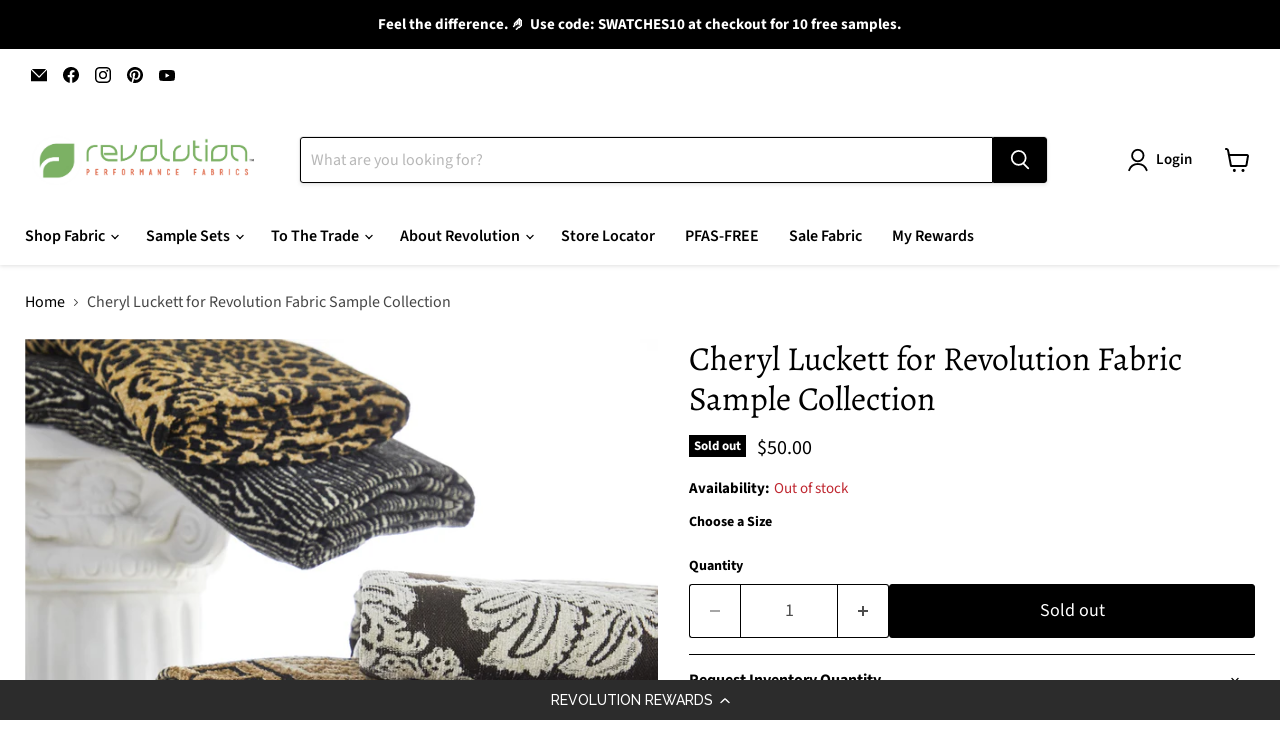

--- FILE ---
content_type: image/svg+xml
request_url: https://revolutionfabrics.com/cdn/shop/files/Revolution_Logo_829x250.svg?v=1742311303
body_size: 68771
content:
<svg version="1.0" preserveAspectRatio="xMidYMid meet" height="782" viewBox="0 0 1942.5 586.499982" zoomAndPan="magnify" width="2590" xmlns:xlink="http://www.w3.org/1999/xlink" xmlns="http://www.w3.org/2000/svg"><defs><clipPath id="ed3c37fa60"><path clip-rule="nonzero" d="M 1 0.167969 L 1941 0.167969 L 1941 586 L 1 586 Z M 1 0.167969"></path></clipPath><image preserveAspectRatio="xMidYMid meet" height="782" id="b96d4e6b75" xlink:href="[data-uri]" width="2590" y="0" x="0"></image></defs><g clip-path="url(#ed3c37fa60)"><g transform="matrix(0.749361, 0, 0, 0.749361, 0.577542, 0)"><image preserveAspectRatio="xMidYMid meet" height="782" xlink:href="[data-uri]" width="2590" y="0" x="0"></image></g></g></svg>

--- FILE ---
content_type: application/javascript; charset=utf-8
request_url: https://cdn-widgetsrepository.yotpo.com/v1/loader/7RLcJfmOEBQPsapOdopYDQ
body_size: 15311
content:

if (typeof (window) !== 'undefined' && window.performance && window.performance.mark) {
  window.performance.mark('yotpo:loader:loaded');
}
var yotpoWidgetsContainer = yotpoWidgetsContainer || { guids: {} };
(function(){
    var guid = "7RLcJfmOEBQPsapOdopYDQ";
    var loader = {
        loadDep: function (link, onLoad, strategy) {
            var script = document.createElement('script');
            script.onload = onLoad || function(){};
            script.src = link;
            if (strategy === 'defer') {
                script.defer = true;
            } else if (strategy === 'async') {
                script.async = true;
            }
            script.setAttribute("type", "text/javascript");
            script.setAttribute("charset", "utf-8");
            document.head.appendChild(script);
        },
        config: {
            data: {
                guid: guid
            },
            widgets: {
            
                "955393": {
                    instanceId: "955393",
                    instanceVersionId: "433392611",
                    templateAssetUrl: "https://cdn-widgetsrepository.yotpo.com/widget-assets/widget-my-rewards/app.v1.4.17-7427.js",
                    cssOverrideAssetUrl: "",
                    customizationCssUrl: "",
                    customizations: {
                      "layout-add-background": "true",
                      "layout-background-color": "rgba(246,241,238,1)",
                      "logged-in-description-color": "#0F8383",
                      "logged-in-description-font-size": "22",
                      "logged-in-description-text": "{{current_point_balance}} points",
                      "logged-in-description-tier-status-text": "{{current_vip_tier_name}} tier",
                      "logged-in-headline-color": "#000000",
                      "logged-in-headline-font-size": "40",
                      "logged-in-headline-text": "Hi {{first_name}}!",
                      "logged-in-primary-button-cta-type": "redemptionWidget",
                      "logged-in-primary-button-text": "Redeem points",
                      "logged-in-secondary-button-text": "Rewards history",
                      "logged-out-headline-color": "#000000",
                      "logged-out-headline-font-size": "26",
                      "logged-out-headline-text": "How it Works",
                      "logged-out-selected-step-name": "step_1",
                      "primary-button-background-color": "#000000",
                      "primary-button-text-color": "#FFFFFF",
                      "primary-button-type": "rounded_filled_rectangle",
                      "primary-font-name-and-url": "Raleway@500|https://cdn-widgetsrepository.yotpo.com/web-fonts/css/raleway/v1/raleway_500.css",
                      "reward-step-1-displayname": "Step 1",
                      "reward-step-1-settings-description": "Create an account and\nearn 100 points.",
                      "reward-step-1-settings-description-color": "#6C6C6C",
                      "reward-step-1-settings-description-font-size": "16",
                      "reward-step-1-settings-icon": "default",
                      "reward-step-1-settings-icon-color": "#000000",
                      "reward-step-1-settings-title": "Sign up",
                      "reward-step-1-settings-title-color": "#000000",
                      "reward-step-1-settings-title-font-size": "20",
                      "reward-step-2-displayname": "Step 2",
                      "reward-step-2-settings-description": "Earn points every time\nyou shop.",
                      "reward-step-2-settings-description-color": "#6C6C6C",
                      "reward-step-2-settings-description-font-size": "16",
                      "reward-step-2-settings-icon": "default",
                      "reward-step-2-settings-icon-color": "#000000",
                      "reward-step-2-settings-title": "Earn points",
                      "reward-step-2-settings-title-color": "#000000",
                      "reward-step-2-settings-title-font-size": "20",
                      "reward-step-3-displayname": "Step 3",
                      "reward-step-3-settings-description": "Redeem points for\nexclusive rewards.",
                      "reward-step-3-settings-description-color": "#6C6C6C",
                      "reward-step-3-settings-description-font-size": "16",
                      "reward-step-3-settings-icon": "default",
                      "reward-step-3-settings-icon-color": "#000000",
                      "reward-step-3-settings-title": "Redeem points",
                      "reward-step-3-settings-title-color": "#000000",
                      "reward-step-3-settings-title-font-size": "20",
                      "rewards-history-approved-text": "Approved",
                      "rewards-history-background-color": "rgba(0,0,0,0.79)",
                      "rewards-history-headline-color": "#000000",
                      "rewards-history-headline-font-size": "26",
                      "rewards-history-headline-text": "Rewards History",
                      "rewards-history-pending-text": "Pending",
                      "rewards-history-refunded-text": "Refunded",
                      "rewards-history-reversed-text": "Reversed",
                      "rewards-history-table-action-col-text": "Action",
                      "rewards-history-table-date-col-text": "Date",
                      "rewards-history-table-expiration-col-text": "Points expire on",
                      "rewards-history-table-points-col-text": "Points",
                      "rewards-history-table-status-col-text": "Status",
                      "rewards-history-table-store-col-text": "Store",
                      "secondary-button-background-color": "#000000",
                      "secondary-button-text-color": "#000000",
                      "secondary-button-type": "rounded_rectangle",
                      "secondary-font-name-and-url": "Raleway@500|https://cdn-widgetsrepository.yotpo.com/web-fonts/css/raleway/v1/raleway_500.css",
                      "show-logged-in-description-points-balance": true,
                      "show-logged-in-description-tier-status": false,
                      "view-grid-points-column-color": "#0F8383",
                      "view-grid-rectangular-background-color": "#F6F1EE",
                      "view-grid-type": "border"
                    },
                    staticContent: {
                      "cssEditorEnabled": false,
                      "currency": "USD",
                      "isHidden": false,
                      "isMultiCurrencyEnabled": false,
                      "isMultiStoreMerchant": false,
                      "isVipTiersEnabled": false,
                      "merchantId": "211079",
                      "platformName": "shopify",
                      "storeId": "8ZzzNHn97LoCm6Y70wbEgXC57xBLeytJA3M5o0oV"
                    },
                    className: "MyRewardsWidget",
                    dependencyGroupId: 2
                },
            
                "955392": {
                    instanceId: "955392",
                    instanceVersionId: "466636521",
                    templateAssetUrl: "https://cdn-widgetsrepository.yotpo.com/widget-assets/widget-referral-share/app.v0.5.8-7478.js",
                    cssOverrideAssetUrl: "",
                    customizationCssUrl: "",
                    customizations: {
                      "background-color": "rgba(255,255,255,1)",
                      "customer-email-view-button-text": "Next",
                      "customer-email-view-description-discount-discount": "Give your friends {{friend_reward}} their first purchase of {{min_spent}}, and get {{customer_reward}} for each successful referral.",
                      "customer-email-view-description-discount-points": "Give your friends {{friend_reward}} their first purchase of {{min_spent}}, and get {{customer_reward}} points for each successful referral.",
                      "customer-email-view-description-nothing-discount": "Get {{customer_reward}} for each successful referral.",
                      "customer-email-view-description-nothing-points": "Get {{customer_reward}} points for each successful referral.",
                      "customer-email-view-description-points-discount": "Give your friends {{friend_reward}} points, and get {{customer_reward}} for each successful referral.",
                      "customer-email-view-description-points-points": "Give your friends {{friend_reward}} points, and get {{customer_reward}} points for each successful referral.",
                      "customer-email-view-header": "Refer a Friend",
                      "customer-email-view-input-placeholder": "Your email address",
                      "customer-email-view-title-discount-discount": "GIVE {{friend_reward}}, GET {{customer_reward}}",
                      "customer-email-view-title-discount-points": "GIVE {{friend_reward}}, GET {{customer_reward}} POINTS",
                      "customer-email-view-title-nothing-discount": "REFER A FRIEND, GET {{customer_reward}} FOR REFERRALS",
                      "customer-email-view-title-nothing-points": "REFER A FRIEND, GET {{customer_reward}} POINTS FOR REFERRALS",
                      "customer-email-view-title-points-discount": "GIVE {{friend_reward}} POINTS, GET {{customer_reward}}",
                      "customer-email-view-title-points-points": "GIVE {{friend_reward}} POINTS, GET {{customer_reward}} POINTS",
                      "customer-name-view-input-placeholder": "Your name",
                      "default-toggle": true,
                      "description-color": "#6C6C6C",
                      "description-font-size": "16px",
                      "desktop-background-image-url": "https://cdn-widget-assets.yotpo.com/static_assets/7RLcJfmOEBQPsapOdopYDQ/images/image_2024_11_15_18_34_36_924",
                      "disabled-referral-code-error": "Looks like your referral link was deactivated",
                      "email-fill-color": "#F6F1EE",
                      "email-input-type": "rounded_rectangle",
                      "email-outline-color": "#000000",
                      "email-text-color": "#000000",
                      "final-view-button-text": "Refer more friends",
                      "final-view-description": "Remind your friends to check their email",
                      "final-view-error-description": "We were unable to share the referral link. Go back to the previous step to try again.",
                      "final-view-error-text": "Back",
                      "final-view-error-title": "Something went wrong",
                      "final-view-title": "Thank you for referring!",
                      "fonts-primary-font-name-and-url": "Raleway@600|https://cdn-widgetsrepository.yotpo.com/web-fonts/css/raleway/v1/raleway_600.css",
                      "fonts-secondary-font-name-and-url": "Poppins@400|https://cdn-widgetsrepository.yotpo.com/web-fonts/css/poppins/v1/poppins_400.css",
                      "header-color": "#000000",
                      "header-font-size": "16px",
                      "login-view-description-discount-discount": "Give your friends {{friend_reward}} their first purchase of {{min_spent}}, and get {{customer_reward}} for each successful referral.",
                      "login-view-description-discount-points": "Give your friends {{friend_reward}} their first purchase of {{min_spent}}, and get {{customer_reward}} points for each successful referral.",
                      "login-view-description-nothing-discount": "Get {{customer_reward}} for each successful referral.",
                      "login-view-description-nothing-points": "Get {{customer_reward}} points for each successful referral.",
                      "login-view-description-points-discount": "Give your friends {{friend_reward}} points, and get {{customer_reward}} for each successful referral.",
                      "login-view-description-points-points": "Give your friends {{friend_reward}} points, and get {{customer_reward}} points for each successful referral.",
                      "login-view-header": "Refer a Friend",
                      "login-view-log-in-button-text": "Log in",
                      "login-view-sign-up-button-text": "Join now",
                      "login-view-title-discount-discount": "GIVE {{friend_reward}}, GET {{customer_reward}}",
                      "login-view-title-discount-points": "GIVE {{friend_reward}}, GET {{customer_reward}} POINTS",
                      "login-view-title-nothing-discount": "REFER A FRIEND, GET {{customer_reward}} FOR REFERRALS",
                      "login-view-title-nothing-points": "REFER A FRIEND, GET {{customer_reward}} POINTS FOR REFERRALS",
                      "login-view-title-points-discount": "GIVE {{friend_reward}} POINTS, GET {{customer_reward}}",
                      "login-view-title-points-points": "GIVE {{friend_reward}} POINTS, GET {{customer_reward}} POINTS",
                      "main-share-option-desktop": "main_share_copy_link",
                      "main-share-option-mobile": "main_share_sms",
                      "mobile-background-image-url": "https://cdn-widget-assets.yotpo.com/static_assets/7RLcJfmOEBQPsapOdopYDQ/images/image_2024_11_15_18_38_12_115",
                      "more-share-ways-text": "MORE WAYS TO SHARE",
                      "primary-button-background-color": "#0F8383",
                      "primary-button-font-size": "16px",
                      "primary-button-size": "standard",
                      "primary-button-text-color": "#FFFFFF",
                      "primary-button-type": "rounded_filled_rectangle",
                      "referral-history-completed-points-text": "{{points}} POINTS",
                      "referral-history-completed-status-type": "text",
                      "referral-history-confirmed-status": "Completed",
                      "referral-history-pending-status": "Pending",
                      "referral-history-redeem-text": "You can redeem your points for a reward, or apply your reward code at checkout.",
                      "referral-history-sumup-line-points-text": "{{points}} POINTS",
                      "referral-history-sumup-line-text": "Your Rewards",
                      "referral-views-button-text": "Next",
                      "referral-views-copy-link-button-text": "Copy link",
                      "referral-views-description-discount-discount": "Give your friends {{friend_reward}} their first purchase of {{min_spent}}, and get {{customer_reward}} for each successful referral.",
                      "referral-views-description-discount-points": "Give your friends {{friend_reward}} their first purchase of {{min_spent}}, and get {{customer_reward}} points for each successful referral.",
                      "referral-views-description-nothing-discount": "Get {{customer_reward}} for each successful referral.",
                      "referral-views-description-nothing-points": "Get {{customer_reward}} points for each successful referral.",
                      "referral-views-description-points-discount": "Give your friends {{friend_reward}} points, and get {{customer_reward}} for each successful referral.",
                      "referral-views-description-points-points": "Give your friends {{friend_reward}} points, and get {{customer_reward}} points for each successful referral.",
                      "referral-views-email-share-body": "How does a discount off your first order at {{company_name}} sound? Use the link below and once you've shopped, I'll get a reward too.\n{{referral_link}}",
                      "referral-views-email-share-subject": "Discount to a Store You'll Love!",
                      "referral-views-email-share-type": "personal_email",
                      "referral-views-friends-input-placeholder": "Friend’s email address",
                      "referral-views-header": "Refer a Friend",
                      "referral-views-personal-email-button-text": "Share via email",
                      "referral-views-sms-button-text": "Share via SMS",
                      "referral-views-title-discount-discount": "GIVE {{friend_reward}}, GET {{customer_reward}}",
                      "referral-views-title-discount-points": "GIVE {{friend_reward}}, GET {{customer_reward}} POINTS",
                      "referral-views-title-nothing-discount": "REFER A FRIEND, GET {{customer_reward}} FOR REFERRALS",
                      "referral-views-title-nothing-points": "REFER A FRIEND, GET {{customer_reward}} POINTS FOR REFERRALS",
                      "referral-views-title-points-discount": "GIVE {{friend_reward}} POINTS, GET {{customer_reward}}",
                      "referral-views-title-points-points": "GIVE {{friend_reward}} POINTS, GET {{customer_reward}} POINTS",
                      "referral-views-whatsapp-button-text": "Share via WhatsApp",
                      "secondary-button-background-color": "#0F8383",
                      "secondary-button-text-color": "#0F8383",
                      "secondary-button-type": "rounded_rectangle",
                      "share-allow-copy-link": true,
                      "share-allow-email": true,
                      "share-allow-sms": true,
                      "share-allow-whatsapp": true,
                      "share-headline-text-color": "#6C6C6C",
                      "share-icons-color": "black",
                      "share-settings-copyLink": true,
                      "share-settings-default-checkbox": true,
                      "share-settings-default-mobile-checkbox": true,
                      "share-settings-email": true,
                      "share-settings-mobile-copyLink": true,
                      "share-settings-mobile-email": true,
                      "share-settings-mobile-sms": true,
                      "share-settings-mobile-whatsapp": true,
                      "share-settings-whatsapp": true,
                      "share-sms-message": "I love {{company_name}}! Shop through my link to get a reward {{referral_link}}",
                      "share-whatsapp-message": "I love {{company_name}}! Shop through my link to get a reward {{referral_link}}",
                      "tab-size": "small",
                      "tab-type": "lower_line",
                      "tab-view-primary-tab-text": "Refer a Friend",
                      "tab-view-secondary-tab-text": "Your Referrals",
                      "tile-color": "rgba(255,255,255,1)",
                      "title-color": "#000000",
                      "title-font-size": "26px",
                      "view-exit-intent-enabled": false,
                      "view-exit-intent-mobile-timeout-ms": 10000,
                      "view-is-popup": false,
                      "view-layout": "left",
                      "view-popup-delay-ms": 0,
                      "view-show-customer-name": false,
                      "view-show-popup-on-exit": false,
                      "view-show-referral-history": false,
                      "view-table-rectangular-dark-pending-color": "rgba( 0, 0, 0, 0.6 )",
                      "view-table-rectangular-light-pending-color": "#FFFFFF",
                      "view-table-selected-color": "#0F8383",
                      "view-table-theme": "dark",
                      "view-table-type": "lines",
                      "wadmin-text-and-share-choose-sreen": "step_1"
                    },
                    staticContent: {
                      "advocateLoggedInRequirement": true,
                      "advocateRewardType": "POINTS",
                      "companyName": "Revolution Fabrics",
                      "cssEditorEnabled": false,
                      "currency": "USD",
                      "friendRewardType": "POINTS",
                      "hasPrimaryFontsFeature": true,
                      "isFreeMerchant": false,
                      "isHidden": false,
                      "isMultiCurrencyEnabled": false,
                      "merchantId": "211079",
                      "migrateTabColorToBackground": true,
                      "platformName": "shopify",
                      "referralHistoryEnabled": true,
                      "referralHost": "http://rwrd.io",
                      "storeId": "8ZzzNHn97LoCm6Y70wbEgXC57xBLeytJA3M5o0oV"
                    },
                    className: "ReferralShareWidget",
                    dependencyGroupId: null
                },
            
                "955391": {
                    instanceId: "955391",
                    instanceVersionId: "466710861",
                    templateAssetUrl: "https://cdn-widgetsrepository.yotpo.com/widget-assets/widget-loyalty-campaigns/app.v1.2.14-7481.js",
                    cssOverrideAssetUrl: "",
                    customizationCssUrl: "",
                    customizations: {
                      "campaign-description-font-color": "#6C6C6C",
                      "campaign-description-size": "16px",
                      "campaign-item-1546903-action-tile-action-text": "Click here",
                      "campaign-item-1546903-action-tile-title": "Earn points for an action",
                      "campaign-item-1546903-background-color": "transparent",
                      "campaign-item-1546903-background-image-color-overlay": "rgba(0, 0, 0, .4)",
                      "campaign-item-1546903-background-type": "color",
                      "campaign-item-1546903-border-color": "#BCBCBC",
                      "campaign-item-1546903-description-font-color": "#6c6c6c",
                      "campaign-item-1546903-description-font-size": "16",
                      "campaign-item-1546903-displayname": "campaign-item-1546903",
                      "campaign-item-1546903-icon-color": "#60a3a3",
                      "campaign-item-1546903-icon-type": "defaultIcon",
                      "campaign-item-1546903-tile-description": "Make a purchase",
                      "campaign-item-1546903-tile-reward": "1 point for every $1 spent",
                      "campaign-item-1546903-title-font-color": "#000000",
                      "campaign-item-1546903-title-font-size": "18",
                      "campaign-item-1546903-type": "PointsForPurchasesCampaign",
                      "campaign-item-1546903-view-show-custom-action-button": "false",
                      "campaign-item-1546904-background-color": "transparent",
                      "campaign-item-1546904-background-image-color-overlay": "rgba(0, 0, 0, .4)",
                      "campaign-item-1546904-background-type": "color",
                      "campaign-item-1546904-border-color": "#BCBCBC",
                      "campaign-item-1546904-description-font-color": "#6c6c6c",
                      "campaign-item-1546904-description-font-size": "16",
                      "campaign-item-1546904-exclude_audience_names": [],
                      "campaign-item-1546904-hover-view-tile-message": "Earn 25 points when you join our rewards program",
                      "campaign-item-1546904-icon-color": "#60a3a3",
                      "campaign-item-1546904-icon-type": "defaultIcon",
                      "campaign-item-1546904-include_audience_ids": "1",
                      "campaign-item-1546904-include_audience_names": [
                        "All customers"
                      ],
                      "campaign-item-1546904-special-reward-enabled": "false",
                      "campaign-item-1546904-special-reward-headline-background-color": "#D2E3E3",
                      "campaign-item-1546904-special-reward-headline-text": "Just for you!",
                      "campaign-item-1546904-special-reward-headline-title-font-color": "#000000",
                      "campaign-item-1546904-special-reward-headline-title-font-size": "12",
                      "campaign-item-1546904-special-reward-tile-border-color": "#000000",
                      "campaign-item-1546904-tile-description": "Join our program",
                      "campaign-item-1546904-tile-reward": "25 points",
                      "campaign-item-1546904-title-font-color": "#000000",
                      "campaign-item-1546904-title-font-size": "18",
                      "campaign-item-1546904-type": "CreateAccountCampaign",
                      "campaign-item-1546905-action-tile-ask-year": "true",
                      "campaign-item-1546905-action-tile-birthday-required-field-message": "This field is required",
                      "campaign-item-1546905-action-tile-birthday-thank-you-message": "Thanks! We're looking forward to helping you celebrate :)",
                      "campaign-item-1546905-action-tile-european-date-format": "false",
                      "campaign-item-1546905-action-tile-message-text": "If your birthday is within the next 30 days, your reward will be granted in delay, up to 30 days.",
                      "campaign-item-1546905-action-tile-month-names": "January,February,March,April,May,June,July,August,September,October,November,December",
                      "campaign-item-1546905-action-tile-title": "Earn 100 points on your birthday",
                      "campaign-item-1546905-background-color": "transparent",
                      "campaign-item-1546905-background-image-color-overlay": "rgba(0, 0, 0, .4)",
                      "campaign-item-1546905-background-type": "color",
                      "campaign-item-1546905-border-color": "#BCBCBC",
                      "campaign-item-1546905-description-font-color": "#6c6c6c",
                      "campaign-item-1546905-description-font-size": "16",
                      "campaign-item-1546905-exclude_audience_names": [],
                      "campaign-item-1546905-icon-color": "#60a3a3",
                      "campaign-item-1546905-icon-type": "defaultIcon",
                      "campaign-item-1546905-include_audience_ids": "1",
                      "campaign-item-1546905-include_audience_names": [
                        "All customers"
                      ],
                      "campaign-item-1546905-special-reward-enabled": "false",
                      "campaign-item-1546905-special-reward-headline-background-color": "#D2E3E3",
                      "campaign-item-1546905-special-reward-headline-text": "Just for you!",
                      "campaign-item-1546905-special-reward-headline-title-font-color": "#000000",
                      "campaign-item-1546905-special-reward-headline-title-font-size": "12",
                      "campaign-item-1546905-special-reward-tile-border-color": "#000000",
                      "campaign-item-1546905-tile-description": "Birthday reward",
                      "campaign-item-1546905-tile-reward": "100 points",
                      "campaign-item-1546905-title-font-color": "#000000",
                      "campaign-item-1546905-title-font-size": "18",
                      "campaign-item-1546905-type": "BirthdayCampaign",
                      "campaign-item-1546906-background-color": "transparent",
                      "campaign-item-1546906-background-image-color-overlay": "rgba(0, 0, 0, .4)",
                      "campaign-item-1546906-background-type": "color",
                      "campaign-item-1546906-border-color": "#BCBCBC",
                      "campaign-item-1546906-description-font-color": "#6c6c6c",
                      "campaign-item-1546906-description-font-size": "16",
                      "campaign-item-1546906-exclude_audience_names": [],
                      "campaign-item-1546906-hover-view-tile-message": "Earn 100 points when you make 3 purchases",
                      "campaign-item-1546906-icon-color": "#60a3a3",
                      "campaign-item-1546906-icon-type": "defaultIcon",
                      "campaign-item-1546906-include_audience_ids": "1",
                      "campaign-item-1546906-include_audience_names": [
                        "All customers"
                      ],
                      "campaign-item-1546906-special-reward-enabled": "false",
                      "campaign-item-1546906-special-reward-headline-background-color": "#D2E3E3",
                      "campaign-item-1546906-special-reward-headline-text": "Just for you!",
                      "campaign-item-1546906-special-reward-headline-title-font-color": "#000000",
                      "campaign-item-1546906-special-reward-headline-title-font-size": "12",
                      "campaign-item-1546906-special-reward-tile-border-color": "#000000",
                      "campaign-item-1546906-tile-description": "Make 3 purchases",
                      "campaign-item-1546906-tile-reward": "100 points",
                      "campaign-item-1546906-title-font-color": "#000000",
                      "campaign-item-1546906-title-font-size": "18",
                      "campaign-item-1546906-type": "TransactionBasedCampaign",
                      "campaign-item-1546907-background-color": "transparent",
                      "campaign-item-1546907-background-image-color-overlay": "rgba(0, 0, 0, .4)",
                      "campaign-item-1546907-background-type": "color",
                      "campaign-item-1546907-border-color": "#BCBCBC",
                      "campaign-item-1546907-description-font-color": "#6c6c6c",
                      "campaign-item-1546907-description-font-size": "16",
                      "campaign-item-1546907-exclude_audience_names": [],
                      "campaign-item-1546907-hover-view-tile-message": "Earn 10 points when you leave a review",
                      "campaign-item-1546907-icon-color": "#60a3a3",
                      "campaign-item-1546907-icon-type": "defaultIcon",
                      "campaign-item-1546907-include_audience_ids": "1",
                      "campaign-item-1546907-include_audience_names": [
                        "All customers"
                      ],
                      "campaign-item-1546907-special-reward-enabled": "false",
                      "campaign-item-1546907-special-reward-headline-background-color": "#D2E3E3",
                      "campaign-item-1546907-special-reward-headline-text": "Just for you!",
                      "campaign-item-1546907-special-reward-headline-title-font-color": "#000000",
                      "campaign-item-1546907-special-reward-headline-title-font-size": "12",
                      "campaign-item-1546907-special-reward-tile-border-color": "#000000",
                      "campaign-item-1546907-tile-description": "Leave a review",
                      "campaign-item-1546907-tile-reward": "10 points",
                      "campaign-item-1546907-title-font-color": "#000000",
                      "campaign-item-1546907-title-font-size": "18",
                      "campaign-item-1546907-type": "YotpoReviewCampaign",
                      "campaign-item-1547658-action-tile-action-text": "Share on Facebook",
                      "campaign-item-1547658-action-tile-title": "Earn 200 points when you share us on Facebook",
                      "campaign-item-1547658-background-color": "transparent",
                      "campaign-item-1547658-background-image-color-overlay": "rgba(0, 0, 0, .4)",
                      "campaign-item-1547658-background-type": "color",
                      "campaign-item-1547658-border-color": "#BCBCBC",
                      "campaign-item-1547658-description-font-color": "#6c6c6c",
                      "campaign-item-1547658-description-font-size": "16",
                      "campaign-item-1547658-exclude_audience_names": "",
                      "campaign-item-1547658-icon-color": "#60a3a3",
                      "campaign-item-1547658-icon-type": "defaultIcon",
                      "campaign-item-1547658-include_audience_ids": "1",
                      "campaign-item-1547658-include_audience_names": "All customers",
                      "campaign-item-1547658-special-reward-enabled": "false",
                      "campaign-item-1547658-special-reward-headline-background-color": "#D2E3E3",
                      "campaign-item-1547658-special-reward-headline-text": "Just for you!",
                      "campaign-item-1547658-special-reward-headline-title-font-color": "#000000",
                      "campaign-item-1547658-special-reward-headline-title-font-size": "12",
                      "campaign-item-1547658-special-reward-tile-border-color": "#000000",
                      "campaign-item-1547658-tile-description": "Share on Facebook",
                      "campaign-item-1547658-tile-reward": "200 points",
                      "campaign-item-1547658-title-font-color": "#000000",
                      "campaign-item-1547658-title-font-size": "18",
                      "campaign-item-1547658-type": "FacebookShareCampaign",
                      "campaign-item-1547659-background-color": "transparent",
                      "campaign-item-1547659-background-image-color-overlay": "rgba(0, 0, 0, .4)",
                      "campaign-item-1547659-background-type": "color",
                      "campaign-item-1547659-border-color": "#BCBCBC",
                      "campaign-item-1547659-description-font-color": "#6c6c6c",
                      "campaign-item-1547659-description-font-size": "16",
                      "campaign-item-1547659-exclude_audience_names": "",
                      "campaign-item-1547659-hover-view-tile-message": "Earn 100 points when you spend $500",
                      "campaign-item-1547659-icon-color": "#60a3a3",
                      "campaign-item-1547659-icon-type": "defaultIcon",
                      "campaign-item-1547659-include_audience_ids": "1",
                      "campaign-item-1547659-include_audience_names": "All customers",
                      "campaign-item-1547659-special-reward-enabled": "false",
                      "campaign-item-1547659-special-reward-headline-background-color": "#D2E3E3",
                      "campaign-item-1547659-special-reward-headline-text": "Just for you!",
                      "campaign-item-1547659-special-reward-headline-title-font-color": "#000000",
                      "campaign-item-1547659-special-reward-headline-title-font-size": "12",
                      "campaign-item-1547659-special-reward-tile-border-color": "#000000",
                      "campaign-item-1547659-tile-description": "Spend over $500",
                      "campaign-item-1547659-tile-reward": "100 points",
                      "campaign-item-1547659-title-font-color": "#000000",
                      "campaign-item-1547659-title-font-size": "18",
                      "campaign-item-1547659-type": "SpendBasedCampaign",
                      "campaign-item-1547660-action-tile-action-text": "Follow us",
                      "campaign-item-1547660-action-tile-title": "Earn 150 points when you follow us on Instagram",
                      "campaign-item-1547660-background-color": "transparent",
                      "campaign-item-1547660-background-image-color-overlay": "rgba(0, 0, 0, .4)",
                      "campaign-item-1547660-background-type": "color",
                      "campaign-item-1547660-border-color": "#BCBCBC",
                      "campaign-item-1547660-description-font-color": "#6c6c6c",
                      "campaign-item-1547660-description-font-size": "16",
                      "campaign-item-1547660-exclude_audience_names": "",
                      "campaign-item-1547660-icon-color": "#60a3a3",
                      "campaign-item-1547660-icon-type": "defaultIcon",
                      "campaign-item-1547660-include_audience_ids": "1",
                      "campaign-item-1547660-include_audience_names": "All customers",
                      "campaign-item-1547660-special-reward-enabled": "false",
                      "campaign-item-1547660-special-reward-headline-background-color": "#D2E3E3",
                      "campaign-item-1547660-special-reward-headline-text": "Just for you!",
                      "campaign-item-1547660-special-reward-headline-title-font-color": "#000000",
                      "campaign-item-1547660-special-reward-headline-title-font-size": "12",
                      "campaign-item-1547660-special-reward-tile-border-color": "#000000",
                      "campaign-item-1547660-tile-description": "Follow us on Instagram",
                      "campaign-item-1547660-tile-reward": "150 points",
                      "campaign-item-1547660-title-font-color": "#000000",
                      "campaign-item-1547660-title-font-size": "18",
                      "campaign-item-1547660-type": "InstagramFollowCampaign",
                      "campaign-item-1547666-action-tile-action-text": "Follow us",
                      "campaign-item-1547666-action-tile-title": "Earn 100 points when you follow us on X",
                      "campaign-item-1547666-background-color": "transparent",
                      "campaign-item-1547666-background-image-color-overlay": "rgba(0, 0, 0, .4)",
                      "campaign-item-1547666-background-type": "color",
                      "campaign-item-1547666-border-color": "#BCBCBC",
                      "campaign-item-1547666-description-font-color": "#6c6c6c",
                      "campaign-item-1547666-description-font-size": "16",
                      "campaign-item-1547666-exclude_audience_names": "",
                      "campaign-item-1547666-icon-color": "#60a3a3",
                      "campaign-item-1547666-icon-type": "defaultIcon",
                      "campaign-item-1547666-include_audience_ids": "1",
                      "campaign-item-1547666-include_audience_names": "All customers",
                      "campaign-item-1547666-special-reward-enabled": "false",
                      "campaign-item-1547666-special-reward-headline-background-color": "#D2E3E3",
                      "campaign-item-1547666-special-reward-headline-text": "Just for you!",
                      "campaign-item-1547666-special-reward-headline-title-font-color": "#000000",
                      "campaign-item-1547666-special-reward-headline-title-font-size": "12",
                      "campaign-item-1547666-special-reward-tile-border-color": "#000000",
                      "campaign-item-1547666-tile-description": "Follow us on X",
                      "campaign-item-1547666-tile-reward": "100 points",
                      "campaign-item-1547666-title-font-color": "#000000",
                      "campaign-item-1547666-title-font-size": "18",
                      "campaign-item-1547666-type": "TwitterFollowCampaign",
                      "campaign-item-1547667-action-tile-action-text": "Post about us",
                      "campaign-item-1547667-action-tile-title": "Earn 100 points when you post about us",
                      "campaign-item-1547667-background-color": "transparent",
                      "campaign-item-1547667-background-image-color-overlay": "rgba(0, 0, 0, .4)",
                      "campaign-item-1547667-background-type": "color",
                      "campaign-item-1547667-border-color": "#BCBCBC",
                      "campaign-item-1547667-description-font-color": "#6c6c6c",
                      "campaign-item-1547667-description-font-size": "16",
                      "campaign-item-1547667-exclude_audience_names": "",
                      "campaign-item-1547667-icon-color": "#60a3a3",
                      "campaign-item-1547667-icon-type": "defaultIcon",
                      "campaign-item-1547667-include_audience_ids": "1",
                      "campaign-item-1547667-include_audience_names": "All customers",
                      "campaign-item-1547667-special-reward-enabled": "false",
                      "campaign-item-1547667-special-reward-headline-background-color": "#D2E3E3",
                      "campaign-item-1547667-special-reward-headline-text": "Just for you!",
                      "campaign-item-1547667-special-reward-headline-title-font-color": "#000000",
                      "campaign-item-1547667-special-reward-headline-title-font-size": "12",
                      "campaign-item-1547667-special-reward-tile-border-color": "#000000",
                      "campaign-item-1547667-tile-description": "Post on X",
                      "campaign-item-1547667-tile-reward": "100 points",
                      "campaign-item-1547667-title-font-color": "#000000",
                      "campaign-item-1547667-title-font-size": "18",
                      "campaign-item-1547667-type": "TwitterTweetCampaign",
                      "campaign-item-1547669-action-tile-action-text": "Retweet Us",
                      "campaign-item-1547669-action-tile-title": "Earn 100 points when you repost about us",
                      "campaign-item-1547669-background-color": "transparent",
                      "campaign-item-1547669-background-image-color-overlay": "rgba(0, 0, 0, .4)",
                      "campaign-item-1547669-background-type": "color",
                      "campaign-item-1547669-border-color": "#BCBCBC",
                      "campaign-item-1547669-description-font-color": "#6c6c6c",
                      "campaign-item-1547669-description-font-size": "16",
                      "campaign-item-1547669-exclude_audience_names": "",
                      "campaign-item-1547669-icon-color": "#60a3a3",
                      "campaign-item-1547669-icon-type": "defaultIcon",
                      "campaign-item-1547669-include_audience_ids": "1",
                      "campaign-item-1547669-include_audience_names": "All customers",
                      "campaign-item-1547669-special-reward-enabled": "false",
                      "campaign-item-1547669-special-reward-headline-background-color": "#D2E3E3",
                      "campaign-item-1547669-special-reward-headline-text": "Just for you!",
                      "campaign-item-1547669-special-reward-headline-title-font-color": "#000000",
                      "campaign-item-1547669-special-reward-headline-title-font-size": "12",
                      "campaign-item-1547669-special-reward-tile-border-color": "#000000",
                      "campaign-item-1547669-tile-description": "Repost us",
                      "campaign-item-1547669-tile-reward": "100 points",
                      "campaign-item-1547669-title-font-color": "#000000",
                      "campaign-item-1547669-title-font-size": "18",
                      "campaign-item-1547669-type": "TwitterRetweetCampaign",
                      "campaign-item-1547673-background-color": "transparent",
                      "campaign-item-1547673-background-image-color-overlay": "rgba(0, 0, 0, .4)",
                      "campaign-item-1547673-background-type": "color",
                      "campaign-item-1547673-border-color": "#BCBCBC",
                      "campaign-item-1547673-description-font-color": "#6c6c6c",
                      "campaign-item-1547673-description-font-size": "16",
                      "campaign-item-1547673-exclude_audience_names": "",
                      "campaign-item-1547673-hover-view-tile-message": "Earn 100 points when you leave a photo review",
                      "campaign-item-1547673-icon-color": "#60a3a3",
                      "campaign-item-1547673-icon-type": "defaultIcon",
                      "campaign-item-1547673-include_audience_ids": "1",
                      "campaign-item-1547673-include_audience_names": "All customers",
                      "campaign-item-1547673-special-reward-enabled": "false",
                      "campaign-item-1547673-special-reward-headline-background-color": "#D2E3E3",
                      "campaign-item-1547673-special-reward-headline-text": "Just for you!",
                      "campaign-item-1547673-special-reward-headline-title-font-color": "#000000",
                      "campaign-item-1547673-special-reward-headline-title-font-size": "12",
                      "campaign-item-1547673-special-reward-tile-border-color": "#000000",
                      "campaign-item-1547673-tile-description": "Add photo to review",
                      "campaign-item-1547673-tile-reward": "100 points",
                      "campaign-item-1547673-title-font-color": "#000000",
                      "campaign-item-1547673-title-font-size": "18",
                      "campaign-item-1547673-type": "YotpoReviewImageCampaign",
                      "campaign-item-1547674-background-color": "transparent",
                      "campaign-item-1547674-background-image-color-overlay": "rgba(0, 0, 0, .4)",
                      "campaign-item-1547674-background-type": "color",
                      "campaign-item-1547674-border-color": "#BCBCBC",
                      "campaign-item-1547674-description-font-color": "#6c6c6c",
                      "campaign-item-1547674-description-font-size": "16",
                      "campaign-item-1547674-exclude_audience_names": "",
                      "campaign-item-1547674-hover-view-tile-message": "Earn 200 points when you leave a video review",
                      "campaign-item-1547674-icon-color": "#60a3a3",
                      "campaign-item-1547674-icon-type": "defaultIcon",
                      "campaign-item-1547674-include_audience_ids": "1",
                      "campaign-item-1547674-include_audience_names": "All customers",
                      "campaign-item-1547674-special-reward-enabled": "false",
                      "campaign-item-1547674-special-reward-headline-background-color": "#D2E3E3",
                      "campaign-item-1547674-special-reward-headline-text": "Just for you!",
                      "campaign-item-1547674-special-reward-headline-title-font-color": "#000000",
                      "campaign-item-1547674-special-reward-headline-title-font-size": "12",
                      "campaign-item-1547674-special-reward-tile-border-color": "#000000",
                      "campaign-item-1547674-tile-description": "Add video to review",
                      "campaign-item-1547674-tile-reward": "200 points",
                      "campaign-item-1547674-title-font-color": "#000000",
                      "campaign-item-1547674-title-font-size": "18",
                      "campaign-item-1547674-type": "YotpoReviewVideoCampaign",
                      "campaign-title-font-color": "#000000",
                      "campaign-title-size": "20px",
                      "completed-tile-headline": "Completed",
                      "completed-tile-message": "You've already used this option",
                      "container-headline": "Ways to Earn",
                      "general-hover-tile-button-color": "#000000",
                      "general-hover-tile-button-text-color": "#FFFFFF",
                      "general-hover-tile-button-type": "rounded_filled_rectangle",
                      "general-hover-tile-color-overlay": "#D2E3E3",
                      "general-hover-tile-text-color": "#000000",
                      "headline-font-color": "#000000",
                      "headline-font-size": "26px",
                      "layout-background-color": "#FFFFFF",
                      "layout-background-enabled": "true",
                      "logged-in-non-member-button-text": "Join now",
                      "logged-in-non-member-link-destination": "banner_section",
                      "logged-out-is-redirect-after-login-to-current-page": "true",
                      "logged-out-message": "Already a member?",
                      "logged-out-sign-in-text": "Log in",
                      "logged-out-sign-up-text": "Sign up",
                      "main-text-font-name-and-url": "Poppins@600|https://cdn-widgetsrepository.yotpo.com/web-fonts/css/poppins/v1/poppins_600.css",
                      "secondary-text-font-name-and-url": "Poppins@400|https://cdn-widgetsrepository.yotpo.com/web-fonts/css/poppins/v1/poppins_400.css",
                      "selected-audiences": "1",
                      "selected-extensions": [
                        "1546903",
                        "1546904",
                        "1546905",
                        "1546906",
                        "1546907",
                        "1547658",
                        "1547659",
                        "1547660",
                        "1547666",
                        "1547667",
                        "1547669",
                        "1547673",
                        "1547674"
                      ],
                      "special-reward-enabled": "false",
                      "special-reward-headline-background-color": "#D2E3E3",
                      "special-reward-headline-text": "Special for you",
                      "special-reward-headline-title-font-color": "#000000",
                      "special-reward-headline-title-font-size": "12",
                      "special-reward-tile-border-color": "#000000",
                      "tile-border-color": "#BCBCBC",
                      "tile-spacing-type": "big",
                      "tiles-background-color": "#FFFFFF",
                      "time-between-rewards-days": "You'll be eligible again in *|days|* days",
                      "time-between-rewards-hours": "You'll be eligible again in *|hours|* hours"
                    },
                    staticContent: {
                      "companyName": "Revolution Fabrics",
                      "cssEditorEnabled": false,
                      "currency": "USD",
                      "facebookAppId": "1647129615540489",
                      "isHidden": false,
                      "isMultiCurrencyEnabled": false,
                      "isOptInFlowEnabled": false,
                      "isSegmentationsPickerEnabled": false,
                      "isShopifyNewAccountsVersion": true,
                      "merchantId": "211079",
                      "platformName": "shopify",
                      "storeAccountLoginUrl": "//revolutionfabrics.com/account/login",
                      "storeAccountRegistrationUrl": "//revolutionfabrics.com/account/register",
                      "storeId": "8ZzzNHn97LoCm6Y70wbEgXC57xBLeytJA3M5o0oV"
                    },
                    className: "CampaignWidget",
                    dependencyGroupId: 2
                },
            
                "955390": {
                    instanceId: "955390",
                    instanceVersionId: "466688615",
                    templateAssetUrl: "https://cdn-widgetsrepository.yotpo.com/widget-assets/widget-coupons-redemption/app.v1.1.27-7480.js",
                    cssOverrideAssetUrl: "",
                    customizationCssUrl: "",
                    customizations: {
                      "confirmation-step-cancel-option": "No",
                      "confirmation-step-confirm-option": "Yes",
                      "confirmation-step-title": "Are you sure?",
                      "coupon-background-type": "no-background",
                      "coupon-code-copied-message-body": "Thank you for redeeming your points. Please paste the code at checkout",
                      "coupon-code-copied-message-color": "#707997",
                      "coupon-code-copied-message-title": "",
                      "coupons-redemption-description": "Redeeming your points is easy! Just click Redeem my points, and select an eligible reward.",
                      "coupons-redemption-headline": "How to Use Your Points",
                      "coupons-redemption-rule": "100 points equals $1",
                      "description-color": "#6C6C6C",
                      "description-font-size": "16",
                      "discount-bigger-than-subscription-cost-text": "Your next subscription is lower than the redemption amount",
                      "donate-button-text": "Donate",
                      "donation-success-message-body": "Thank you for donating ${{donation_amount}} to {{company_name}}",
                      "donation-success-message-color": "#707997",
                      "donation-success-message-title": "Success",
                      "error-message-color": "#f04860",
                      "error-message-title": "",
                      "headline-color": "#000000",
                      "headline-font-size": "26",
                      "layout-background-color": "#F6F1EE",
                      "login-button-color": "#0F8383",
                      "login-button-text": "Redeem my points",
                      "login-button-text-color": "white",
                      "login-button-type": "rounded_filled_rectangle",
                      "message-font-size": "14",
                      "missing-points-amount-text": "You don't have enough points to redeem",
                      "next-subscription-headline-text": "NEXT ORDER",
                      "next-subscription-subtitle-text": "{{product_name}} {{next_order_amount}}",
                      "no-subscription-subtitle-text": "No ongoing subscriptions",
                      "point-balance-text": "You have {{current_point_balance}} points",
                      "points-balance-color": "#000000",
                      "points-balance-font-size": "16",
                      "points-balance-number-color": "#0F8383",
                      "primary-font-name-and-url": "Poppins@600|https://fonts.googleapis.com/css?family=Poppins:600\u0026display=swap",
                      "redeem-button-color": "#0F8383",
                      "redeem-button-text": "Redeem",
                      "redeem-button-text-color": "#FFFFFF",
                      "redeem-button-type": "rounded_filled_rectangle",
                      "redeem-frame-color": "#BCBCBC",
                      "rule-color": "#000000",
                      "rule-dots-color": "#6C6C6C",
                      "rule-font-size": "16",
                      "secondary-font-name-and-url": "Poppins@400|https://fonts.googleapis.com/css?family=Poppins:400\u0026display=swap",
                      "selected-extensions": [],
                      "selected-redemptions-modes": "regular",
                      "subscription-coupon-applied-message-body": "The discount was applied to your upcoming subscription order. You’ll be able to get another discount once the next order is processed.",
                      "subscription-coupon-applied-message-color": "#707997",
                      "subscription-coupon-applied-message-title": "",
                      "subscription-divider-color": "#c2cdf4",
                      "subscription-headline-color": "#666d8b",
                      "subscription-headline-font-size": "14",
                      "subscription-points-headline-text": "YOUR POINT BALANCE",
                      "subscription-points-subtitle-text": "{{current_point_balance}} Points",
                      "subscription-redemptions-description": "Choose a discount option that will automatically apply to your next subscription order.",
                      "subscription-redemptions-headline": "Redeem for Subscription Discount",
                      "subscription-subtitle-color": "#768cdc",
                      "subscription-subtitle-font-size": "20",
                      "view-layout": "full-layout"
                    },
                    staticContent: {
                      "cssEditorEnabled": false,
                      "currency": "USD",
                      "isHidden": false,
                      "isMultiCurrencyEnabled": false,
                      "isShopifyNewAccountsVersion": true,
                      "merchantId": "211079",
                      "platformName": "shopify",
                      "storeId": "8ZzzNHn97LoCm6Y70wbEgXC57xBLeytJA3M5o0oV",
                      "storeLoginUrl": "/account/login",
                      "subunitsPerUnit": 100
                    },
                    className: "CouponsRedemptionWidget",
                    dependencyGroupId: 2
                },
            
                "955389": {
                    instanceId: "955389",
                    instanceVersionId: "482188640",
                    templateAssetUrl: "https://cdn-widgetsrepository.yotpo.com/widget-assets/widget-visual-redemption/app.v1.1.5-7351.js",
                    cssOverrideAssetUrl: "",
                    customizationCssUrl: "",
                    customizations: {
                      "description-color": "#6C6C6C",
                      "description-font-size": "16",
                      "headline-color": "#000000",
                      "headline-font-size": "26",
                      "layout-add-background": "true",
                      "layout-background-color": "#F6F1EE",
                      "primary-font-name-and-url": "Poppins@600|https://cdn-widgetsrepository.yotpo.com/web-fonts/css/poppins/v1/poppins_600.css",
                      "redemption-124056-displayname": "Tile 4 (124056)",
                      "redemption-124056-settings-cost": "800 points",
                      "redemption-124056-settings-cost-color": "#6C6C6C",
                      "redemption-124056-settings-cost-font-size": "16",
                      "redemption-124056-settings-frame-color": "#BCBCBC",
                      "redemption-124056-settings-reward": "$20 off",
                      "redemption-124056-settings-reward-color": "#000000",
                      "redemption-124056-settings-reward-font-size": "22",
                      "redemption-2-displayname": "Tile 2",
                      "redemption-2-settings-cost": "200 points",
                      "redemption-2-settings-cost-color": "#6C6C6C",
                      "redemption-2-settings-cost-font-size": "16",
                      "redemption-2-settings-frame-color": "#BCBCBC",
                      "redemption-2-settings-reward": "$5 off",
                      "redemption-2-settings-reward-color": "#000000",
                      "redemption-2-settings-reward-font-size": "22",
                      "redemption-3-displayname": "Tile 3",
                      "redemption-3-settings-cost": "400 points",
                      "redemption-3-settings-cost-color": "#6C6C6C",
                      "redemption-3-settings-cost-font-size": "16",
                      "redemption-3-settings-frame-color": "#BCBCBC",
                      "redemption-3-settings-reward": "$10 off",
                      "redemption-3-settings-reward-color": "#000000",
                      "redemption-3-settings-reward-font-size": "22",
                      "redemption-415245-displayname": "Tile 5 (415245)",
                      "redemption-415245-settings-cost": "1000 points",
                      "redemption-415245-settings-cost-color": "#6C6C6C",
                      "redemption-415245-settings-cost-font-size": "16",
                      "redemption-415245-settings-frame-color": "#BCBCBC",
                      "redemption-415245-settings-reward": "$25 off",
                      "redemption-415245-settings-reward-color": "#000000",
                      "redemption-415245-settings-reward-font-size": "22",
                      "redemption-491576-displayname": "Tile 6 (491576)",
                      "redemption-491576-settings-cost": "2000 points",
                      "redemption-491576-settings-cost-color": "#6C6C6C",
                      "redemption-491576-settings-cost-font-size": "16",
                      "redemption-491576-settings-frame-color": "#BCBCBC",
                      "redemption-491576-settings-reward": "$50 off",
                      "redemption-491576-settings-reward-color": "#000000",
                      "redemption-491576-settings-reward-font-size": "22",
                      "rule-color": "#000000",
                      "rule-dots-color": "#6C6C6C",
                      "rule-font-size": "16",
                      "secondary-font-name-and-url": "Poppins@400|https://cdn-widgetsrepository.yotpo.com/web-fonts/css/poppins/v1/poppins_400.css",
                      "selected-extensions": [
                        "2",
                        "3",
                        "124056",
                        "415245",
                        "491576"
                      ],
                      "view-layout": "full-layout",
                      "visual-redemption-description": "Redeeming your points is easy! Just log in, and choose an eligible reward at checkout.",
                      "visual-redemption-headline": "How to Use Your Points",
                      "visual-redemption-rule": "100 points equals $5"
                    },
                    staticContent: {
                      "cssEditorEnabled": false,
                      "currency": "USD",
                      "isHidden": false,
                      "isMultiCurrencyEnabled": false,
                      "isShopifyNewAccountsVersion": true,
                      "platformName": "shopify",
                      "storeId": "8ZzzNHn97LoCm6Y70wbEgXC57xBLeytJA3M5o0oV"
                    },
                    className: "VisualRedemptionWidget",
                    dependencyGroupId: 2
                },
            
                "955388": {
                    instanceId: "955388",
                    instanceVersionId: "466664766",
                    templateAssetUrl: "https://cdn-widgetsrepository.yotpo.com/widget-assets/widget-hero-section/app.v1.8.0-7479.js",
                    cssOverrideAssetUrl: "",
                    customizationCssUrl: "",
                    customizations: {
                      "background-image-url": "https://cdn-widget-assets.yotpo.com/static_assets/7RLcJfmOEBQPsapOdopYDQ/images/image_2024_11_15_16_32_22_694",
                      "description-color": "#000000",
                      "description-font-size": "16",
                      "description-text-logged-in": "As a member, you'll earn points and exclusive rewards every time you shop.",
                      "description-text-logged-out": "Become a member and earn points for shopping, leaving reviews, and sharing on social media. Redeem your points for big discounts and rewards tailored for you! 🤩",
                      "headline-color": "#000000",
                      "headline-font-size": "26",
                      "headline-text-logged-in": "Welcome to the club",
                      "headline-text-logged-in-non-member": "Welcome to the club",
                      "headline-text-logged-in-subtitle-text-non-member": "Join our rewards program and earn points and exclusive rewards every time you shop.",
                      "headline-text-logged-out": "Join Revolution Rewards",
                      "login-button-color": "#000000",
                      "login-button-text": "LOG IN",
                      "login-button-text-color": "#000000",
                      "login-button-type": "rounded_rectangle",
                      "member-optin-disclaimer": "To customize the disclaimer and button asking non-members to join your program, go to Page Settings",
                      "mobile-background-image-url": "https://cdn-widget-assets.yotpo.com/static_assets/7RLcJfmOEBQPsapOdopYDQ/images/image_2024_11_15_16_35_03_227",
                      "mode-is-page-settings": false,
                      "primary-font-name-and-url": "Raleway@500|https://cdn-widgetsrepository.yotpo.com/web-fonts/css/raleway/v1/raleway_500.css",
                      "register-button-color": "#000000",
                      "register-button-text": "JOIN NOW",
                      "register-button-text-color": "#ffffff",
                      "register-button-type": "rounded_filled_rectangle",
                      "reward-opt-in-join-now-button-label": "Join now",
                      "rewards-disclaimer-text": "I agree to the program’s [terms](http://example.net/terms) and [privacy policy](http://example.net/privacy-policy)",
                      "rewards-disclaimer-text-color": "#00000",
                      "rewards-disclaimer-text-size": "12px",
                      "rewards-disclaimer-type": "no-disclaimer",
                      "secondary-font-name-and-url": "Raleway@500|https://cdn-widgetsrepository.yotpo.com/web-fonts/css/raleway/v1/raleway_500.css",
                      "text-background-color": "rgba(255,255,255,1)",
                      "text-background-show-on-desktop": "true",
                      "text-background-show-on-mobile": "true",
                      "view-layout": "left-layout"
                    },
                    staticContent: {
                      "cssEditorEnabled": false,
                      "isHidden": false,
                      "isOptInFlowEnabled": false,
                      "isShopifyNewAccountsVersion": true,
                      "merchantId": "211079",
                      "platformName": "shopify",
                      "storeId": "8ZzzNHn97LoCm6Y70wbEgXC57xBLeytJA3M5o0oV",
                      "storeLoginUrl": "//revolutionfabrics.com/account/login",
                      "storeRegistrationUrl": "//revolutionfabrics.com/account/register"
                    },
                    className: "HeroSectionWidget",
                    dependencyGroupId: 2
                },
            
                "955387": {
                    instanceId: "955387",
                    instanceVersionId: "466733546",
                    templateAssetUrl: "https://cdn-widgetsrepository.yotpo.com/widget-assets/widget-loyalty-floater/app.v0.40.0-7482.js",
                    cssOverrideAssetUrl: "",
                    customizationCssUrl: "",
                    customizations: {
                      "banner-background-color": "rgba(44,44,44,1)",
                      "banner-height": "low",
                      "banner-logged-in-text": "YOU HAVE {{point_balance}} POINTS",
                      "banner-logged-out-text": "REVOLUTION REWARDS",
                      "banner-point-balance-font-size": "14px",
                      "banner-position": "footer",
                      "banner-text-color": "white",
                      "banner-text-font-size": "14px",
                      "button-type": "rounded_rectangle",
                      "confirmation-no-button-type": "borderless",
                      "confirmation-no-text": "CANCEL",
                      "confirmation-text": "Redeem reward?",
                      "confirmation-yes-text": "REDEEM",
                      "coupon-copied-text": "COPIED",
                      "coupon-headline-font-size": "16px",
                      "coupon-headline-text": "You’ve got {{reward}}! 🎉",
                      "coupon-instructions-text": "Copy the code to apply it at checkout. We’ve also sent it to your email.",
                      "coupon-texts-font-size": "14px",
                      "drawer-action-color": "rgba(96,163,163,1)",
                      "drawer-background-color": "#ffffff",
                      "drawer-customer-first-name": "{{customer_first_name}}",
                      "drawer-logged-in-headline-text-font-size": "20px",
                      "drawer-logged-out-headline-text": "💰 Earn {{points_amount}} points for every $1 you spend",
                      "drawer-logged-out-headline-text-font-size": "16px",
                      "drawer-point-balance-text": "{{point_balance}} points",
                      "drawer-sign-in-text-font-size": "14px",
                      "drawer-sign-up-subtitle-text-font-size": "14px",
                      "drawer-sign-up-title-text-font-size": "16px",
                      "drawer-subtitles-color": "#909296",
                      "insufficient-points-text": "Not enough points",
                      "logged-out-headline-text-font-size": "16px",
                      "missing-points-text": "⚡ You're {{points_amount}} points away!",
                      "non-member-rewards-disclaimer-text": "I agree to the program’s [terms](http://example.net/terms) and [privacy policy](http://example.net/privacy-policy)",
                      "non-member-rewards-disclaimer-text-size": "12px",
                      "non-member-rewards-disclaimer-type": "no-disclaimer",
                      "non-member-rewards-join-button-subtitle-size": "14px",
                      "non-member-rewards-join-button-subtitle-text": "Earn {{new_member_reward}}",
                      "non-member-rewards-join-button-text": "Complete program signup",
                      "non-member-rewards-join-button-text-size": "16px",
                      "non-member-title-text": "You’re a step away from rewards!",
                      "non-member-title-text-font-size": "20px",
                      "points-cost-suffix-text": "points",
                      "points-cost-text": "{{points}} points",
                      "primary-font-name-and-url": "Raleway@500|https://cdn-widgetsrepository.yotpo.com/web-fonts/css/raleway/v1/raleway_500.css",
                      "redeem-text": "GET REWARD",
                      "secondary-font-name-and-url": "Raleway@400|https://cdn-widgetsrepository.yotpo.com/web-fonts/css/raleway/v1/raleway_400.css",
                      "section_message_field": "Only for brands using Shopify’s new customer accounts and have program eligibility set to “only members who signed up.”",
                      "show-less-redemptions-text": "See less",
                      "show-more-redemptions-text": "See more rewards",
                      "sign-in-link-text": "Log in",
                      "sign-in-text": "Already a member?",
                      "sign-up-subtitle-text": "Earn {{new_member_reward}}",
                      "sign-up-title-text": "Join now"
                    },
                    staticContent: {
                      "cssEditorEnabled": false,
                      "isHidden": false,
                      "isOptInFlowEnabled": false,
                      "isShopifyNewAccountsVersion": true,
                      "merchantId": "211079",
                      "platformName": "shopify",
                      "selfExecutable": true,
                      "storeId": "8ZzzNHn97LoCm6Y70wbEgXC57xBLeytJA3M5o0oV",
                      "storeLoginUrl": "//revolutionfabrics.com/account/login",
                      "storeRegistrationUrl": "//revolutionfabrics.com/account/register",
                      "urlMatch": "^((?!\\.yotpo.com|localhost:|[0-9]+\\/checkouts\\/).)*$"
                    },
                    className: "LoyaltyFloaterWidget",
                    dependencyGroupId: null
                },
            
                "955386": {
                    instanceId: "955386",
                    instanceVersionId: "482188639",
                    templateAssetUrl: "https://cdn-widgetsrepository.yotpo.com/widget-assets/widget-loyalty-page/app.v0.7.1-7312.js",
                    cssOverrideAssetUrl: "",
                    customizationCssUrl: "",
                    customizations: {
                      "headline-color": "#000000",
                      "headline-font-size": "26",
                      "page-background-color": "",
                      "primary-font-name-and-url": "Poppins@600|https://cdn-widgetsrepository.yotpo.com/web-fonts/css/poppins/v1/poppins_600.css",
                      "reward-opt-in-join-now-button-label": "Join now",
                      "rewards-disclaimer-text": "I agree to the program’s [terms](http://example.net/terms) and [privacy policy](http://example.net/privacy-policy)",
                      "rewards-disclaimer-text-color": "#00000",
                      "rewards-disclaimer-text-size": "12px",
                      "rewards-disclaimer-type": "no-disclaimer",
                      "secondary-font-name-and-url": "Poppins@400|https://cdn-widgetsrepository.yotpo.com/web-fonts/css/poppins/v1/poppins_400.css",
                      "selected-widgets-ids": [
                        "955388",
                        "955393",
                        "955391",
                        "955389",
                        "955392"
                      ],
                      "widget-955388-type": "HeroSectionWidget",
                      "widget-955389-type": "VisualRedemptionWidget",
                      "widget-955391-type": "CampaignWidget",
                      "widget-955392-type": "ReferralShareWidget",
                      "widget-955393-type": "MyRewardsWidget"
                    },
                    staticContent: {
                      "isHidden": false,
                      "isOptInFlowEnabled": false,
                      "platformName": "shopify",
                      "storeId": "8ZzzNHn97LoCm6Y70wbEgXC57xBLeytJA3M5o0oV"
                    },
                    className: "LoyaltyPageWidget",
                    dependencyGroupId: null
                },
            
                "955385": {
                    instanceId: "955385",
                    instanceVersionId: "466757557",
                    templateAssetUrl: "https://cdn-widgetsrepository.yotpo.com/widget-assets/widget-referral-friend/app.v0.2.19-7483.js",
                    cssOverrideAssetUrl: "",
                    customizationCssUrl: "",
                    customizations: {
                      "background-color": "rgba(0, 0, 0, 0.7)",
                      "background-image-url": "https://cdn-widget-assets.yotpo.com/static_assets/7RLcJfmOEBQPsapOdopYDQ/images/image_2024_11_25_14_42_15_113",
                      "background-image-url-mobile": "https://cdn-widget-assets.yotpo.com/static_assets/7RLcJfmOEBQPsapOdopYDQ/images/image_2024_11_25_14_42_23_685",
                      "copy-code-copied-text": "COPIED",
                      "copy-code-icon-color": "#0F8383",
                      "coupon-background-color": "#fafbfc",
                      "default-toggle": true,
                      "disclaimer-text": "I agree to the program’s [terms](http://example.net/terms) and [privacy policy](http://example.net/privacy-policy)",
                      "disclaimer-text-size": "12px",
                      "disclaimer-type": "no-disclaimer",
                      "email-activation": "true",
                      "email-capture-description-color": "#000000",
                      "email-capture-description-font-size": "14px",
                      "email-capture-description-text": "Enter your email to get your discount.",
                      "email-capture-title-color": "#000000",
                      "email-capture-title-font-size": "20px",
                      "email-capture-title-text": "Hey, friend! Your friend sent you {{reward}} your first purchase of {{min_spent}} or more.",
                      "email-verification-button-background-color": "#0F8383",
                      "email-verification-button-text": "Next",
                      "email-verification-button-text-color": "#FFFFFF",
                      "email-verification-button-type": "rounded_filled_rectangle",
                      "email-verification-resend-button-color": "#0F8383",
                      "email-verification-resend-button-font-size": "12px",
                      "email-verification-resend-link-sent-text": "Code sent",
                      "email-verification-resend-link-text": "Resend code",
                      "email-verification-resend-text": "Didn't get an email?",
                      "email-verification-resend-text-color": "#000000",
                      "email-verification-resend-text-font-size": "12px",
                      "email-verification-subtitle-color": "#000000",
                      "email-verification-subtitle-font-size": "14px",
                      "email-verification-subtitle-text": "Enter the code we sent to your email.",
                      "email-verification-title-color": "#000000",
                      "email-verification-title-font-size": "20px",
                      "email-verification-title-text": "Enter verification code",
                      "error-already-used-coupon-text": "Looks like you’ve already used this offer",
                      "error-general-failure-text": "Something went wrong generating your reward.",
                      "error-incorrect-verification-code-text": "Incorrect code. Try entering the code again.",
                      "error-message-invalid-email": "Please fill in a valid email address",
                      "error-message-text-color": "#C10000",
                      "error-message-verification-code-text-color": "#C10000",
                      "error-not-eligible-coupon-text": "Looks like you’re not eligible to use this offer.",
                      "next-button-background-color": "#0F8383",
                      "next-button-text": "Next",
                      "next-button-text-color": "#FFFFFF",
                      "next-button-type": "rounded_filled_rectangle",
                      "no-reward-subtitle-text": "Enter your email so we can let your friend know you received their referral.",
                      "no-reward-title-text": "Welcome to Body \u0026 Soul!",
                      "nothing-reward-subtitle-text": "Check out our products, and opportunities to earn rewards off purchases through our rewards program.",
                      "nothing-reward-title-text": "Did you know you can earn points off every order?",
                      "points-reward-subtitle-text": "Log in or create an account to use them",
                      "points-reward-title-text": "You’ve got {{points}} points to spend on rewards 🎉",
                      "points-subtitle-text": "Enter your email to get started!",
                      "points-title-text": "\n🎉 Good News Alert! 🎉\n\nYour friend thinks you deserve something special—like {{points}} points special! 🛍️💖",
                      "popup-background-color": "#FFFFFF",
                      "primary-font-name-and-url": "Raleway@400|https://cdn-widgetsrepository.yotpo.com/web-fonts/css/raleway/v1/raleway_400.css",
                      "reward-option-auto-apply-title-text": "You got it! Your discount will  be automatically applied at checkout.",
                      "reward-option-title-text": "You got it! Just copy this code and paste it at checkout to use your discount.",
                      "rewards-page-button-background-color": "#0F8383",
                      "rewards-page-button-text": "Check out rewards program",
                      "rewards-page-button-text-color": "#0F8383",
                      "rewards-page-button-type": "rounded_rectangle",
                      "secondary-font-name-and-url": "Raleway@400|https://cdn-widgetsrepository.yotpo.com/web-fonts/css/raleway/v1/raleway_400.css",
                      "show-email-capture": false,
                      "sign-up-button-background-color": "#0F8383",
                      "sign-up-button-text": "Go to account page",
                      "sign-up-button-text-color": "#FFFFFF",
                      "sign-up-button-type": "rounded_filled_rectangle",
                      "start-button-background-color": "#0F8383",
                      "start-button-text": "Start shopping",
                      "start-button-text-color": "#FFFFFF",
                      "start-button-type": "rounded_filled_rectangle",
                      "subtitle-color": "#000000",
                      "subtitle-font-size": "14px",
                      "subtitle-text": "You can also copy and save this code for later.",
                      "text-design-choose-screen": "discount_code_display",
                      "title-color": "#000000",
                      "title-font-size": "20px",
                      "title-text": "Your discount will be automatically applied at checkout!"
                    },
                    staticContent: {
                      "cssEditorEnabled": false,
                      "currency": "USD",
                      "forceEmailCapture": false,
                      "friendVerificationEnabled": "disabled",
                      "hideFriendCoupon": false,
                      "isHidden": false,
                      "isMultiCurrencyEnabled": false,
                      "merchantId": "211079",
                      "platformName": "shopify",
                      "rewardType": "POINTS",
                      "selfExecutable": true,
                      "shouldAutoApplyCoupon": true,
                      "shouldShowInfoMessage": false,
                      "showRewardsButton": false,
                      "storeId": "8ZzzNHn97LoCm6Y70wbEgXC57xBLeytJA3M5o0oV",
                      "urlMatch": "https?://(?!yap.yotpo.com).*sref_id=.*"
                    },
                    className: "ReferralFriendWidget",
                    dependencyGroupId: null
                },
            
                "955375": {
                    instanceId: "955375",
                    instanceVersionId: "290484550",
                    templateAssetUrl: "https://cdn-widgetsrepository.yotpo.com/widget-assets/widget-customer-preview/app.v0.2.8-6189.js",
                    cssOverrideAssetUrl: "",
                    customizationCssUrl: "",
                    customizations: {
                      "view-background-color": "transparent",
                      "view-primary-color": "#2e4f7c",
                      "view-primary-font": "Nunito Sans@700|https://cdn-widgetsrepository.yotpo.com/web-fonts/css/nunito_sans/v1/nunito_sans_700.css",
                      "view-text-color": "#202020",
                      "welcome-text": "Good morning"
                    },
                    staticContent: {
                      "currency": "USD",
                      "hideIfMatchingQueryParam": [
                        "oseid"
                      ],
                      "isHidden": true,
                      "platformName": "shopify",
                      "selfExecutable": true,
                      "storeId": "8ZzzNHn97LoCm6Y70wbEgXC57xBLeytJA3M5o0oV",
                      "storeLoginUrl": "https://revolution-fabric-by-the-yard.myshopify.com/account/login",
                      "storeRegistrationUrl": "https://revolution-fabric-by-the-yard.myshopify.com/account/register",
                      "storeRewardsPageUrl": "https://revolution-fabric-by-the-yard.myshopify.com/pages/rewards",
                      "urlMatch": "^(?!.*\\.yotpo\\.com).*$"
                    },
                    className: "CustomerPreview",
                    dependencyGroupId: null
                },
            
            },
            guidStaticContent: {},
            dependencyGroups: {
                      "2": [
                        "https://cdn-widget-assets.yotpo.com/widget-vue-core/app.v0.1.0-2295.js"
                      ]
                    }
        },
        initializer: "https://cdn-widgetsrepository.yotpo.com/widget-assets/widgets-initializer/app.v0.9.8-7487.js",
        analytics: "https://cdn-widgetsrepository.yotpo.com/widget-assets/yotpo-pixel/2025-12-31_09-59-10/bundle.js"
    }
    
    
    const initWidgets = function (config, initializeWidgets = true) {
        const widgetInitializer = yotpoWidgetsContainer['yotpo_widget_initializer'](config);
        return widgetInitializer.initWidgets(initializeWidgets);
    };
    const initWidget = function (config, instanceId, widgetPlaceHolder) {
        const widgetInitializer = yotpoWidgetsContainer['yotpo_widget_initializer'](config);
        if (widgetInitializer.initWidget) {
            return widgetInitializer.initWidget(instanceId, widgetPlaceHolder);
        }
        console.error("initWidget is not supported widgetInitializer");
    };
    const onInitializerLoad = function (config) {
        const prevInitWidgets = yotpoWidgetsContainer.initWidgets;
        yotpoWidgetsContainer.initWidgets = function (initializeWidgets = true) {
            if (prevInitWidgets) {
                if (typeof Promise !== 'undefined' && Promise.all) {
                    return Promise.all([prevInitWidgets(initializeWidgets), initWidgets(config, initializeWidgets)]);
                }
                console.warn('[deprecated] promise is not supported in initWidgets');
                prevInitWidgets(initializeWidgets);
            }
            return initWidgets(config, initializeWidgets);
        }
        const prevInitWidget = yotpoWidgetsContainer.initWidget;
        yotpoWidgetsContainer.initWidget = function (instanceId, widgetPlaceHolder) {
            if (prevInitWidget) {
              prevInitWidget(instanceId, widgetPlaceHolder)
            }
            return initWidget(config, instanceId, widgetPlaceHolder);
        }
        const guidWidgetContainer = getGuidWidgetsContainer();
        guidWidgetContainer.initWidgets = function () {
            return initWidgets(config);
        }
        guidWidgetContainer.initWidgets();
    };
    function getGuidWidgetsContainer () {
        if (!yotpoWidgetsContainer.guids) {
            yotpoWidgetsContainer.guids = {};
        }
        if (!yotpoWidgetsContainer.guids[guid]) {
            yotpoWidgetsContainer.guids[guid] = {};
        }
        return yotpoWidgetsContainer.guids[guid];
    }

    

    const guidWidgetContainer = getGuidWidgetsContainer();
    guidWidgetContainer.config = loader.config;
    if (!guidWidgetContainer.yotpo_widget_scripts_loaded) {
        guidWidgetContainer.yotpo_widget_scripts_loaded = true;
        guidWidgetContainer.onInitializerLoad = function () { onInitializerLoad(loader.config) };
        
        
        loader.loadDep(loader.analytics, function () {}, 'defer');
        
        
        
        loader.loadDep(loader.initializer, function () { guidWidgetContainer.onInitializerLoad() }, 'async');
        
    }
})()




--- FILE ---
content_type: text/javascript; charset=utf-8
request_url: https://revolutionfabrics.com/products/cheryl-luckett-for-revolution-fabrics-revolution-swatch-collection.js
body_size: 562
content:
{"id":7461187551418,"title":"Cheryl Luckett for Revolution Fabric Sample Collection","handle":"cheryl-luckett-for-revolution-fabrics-revolution-swatch-collection","description":"\u003cp data-mce-fragment=\"1\"\u003eDiscover the perfect fabric for your next project with the Cheryl Luckett for Revolution Fabrics Revolution Swatch Collection! Feel, explore, and get inspired by the luxurious textures and elegant designs of Cheryl Luckett's special fabric collection. Create something truly unique and special with this sample fabric and let your creativity shine!\u003c\/p\u003e\n\u003ch3 data-mce-fragment=\"1\"\u003e\u003cstrong\u003ePatterns Included in the Swatch Box\u003c\/strong\u003e\u003c\/h3\u003e\n\u003cp data-mce-fragment=\"1\"\u003eWinging It\u003c\/p\u003e\n\u003cp data-mce-fragment=\"1\"\u003eStill Magnolias\u003c\/p\u003e\n\u003cp data-mce-fragment=\"1\"\u003eSpottie Dottie\u003c\/p\u003e\n\u003cp data-mce-fragment=\"1\"\u003eOn the Prowl\u003c\/p\u003e\n\u003cp data-mce-fragment=\"1\"\u003eInto the Woods\u003c\/p\u003e\n\u003cp data-mce-fragment=\"1\"\u003eKeys to the City\u003c\/p\u003e\n\u003cp data-mce-fragment=\"1\"\u003eTres Chic\u003c\/p\u003e\n\u003cp data-mce-fragment=\"1\"\u003eBeyond Basic\u003c\/p\u003e\n\u003cp data-mce-fragment=\"1\"\u003eLeafing Out\u003c\/p\u003e\n\u003cp data-mce-fragment=\"1\"\u003eStriation\u003c\/p\u003e\n\u003cp data-mce-fragment=\"1\"\u003eWarehouse\u003c\/p\u003e\n\u003cp data-mce-fragment=\"1\"\u003e \u003c\/p\u003e","published_at":"2025-09-05T08:55:38-05:00","created_at":"2023-10-18T08:13:01-05:00","vendor":"Revolution Performance Fabrics","type":"Best Selling Handles","tags":["Cheryl","low inventory\/back ordered"],"price":5000,"price_min":5000,"price_max":5000,"available":false,"price_varies":false,"compare_at_price":null,"compare_at_price_min":0,"compare_at_price_max":0,"compare_at_price_varies":false,"variants":[{"id":42848187842746,"title":"Handle","option1":"Handle","option2":null,"option3":null,"sku":"Cheryl-h","requires_shipping":true,"taxable":true,"featured_image":{"id":33596503228602,"product_id":7461187551418,"position":1,"created_at":"2023-10-18T08:20:37-05:00","updated_at":"2023-10-18T08:20:38-05:00","alt":"Cheryl Luckett for Revolution Fabric Sample Collection - Handle - Revolution Upholstery Fabric","width":1500,"height":1500,"src":"https:\/\/cdn.shopify.com\/s\/files\/1\/1526\/7487\/files\/clfrf.jpg?v=1697635238","variant_ids":[42848187842746]},"available":false,"name":"Cheryl Luckett for Revolution Fabric Sample Collection - Handle","public_title":"Handle","options":["Handle"],"price":5000,"weight":45,"compare_at_price":null,"inventory_quantity":0,"inventory_management":"shopify","inventory_policy":"deny","barcode":null,"featured_media":{"alt":"Cheryl Luckett for Revolution Fabric Sample Collection - Handle - Revolution Upholstery Fabric","id":26005303230650,"position":1,"preview_image":{"aspect_ratio":1.0,"height":1500,"width":1500,"src":"https:\/\/cdn.shopify.com\/s\/files\/1\/1526\/7487\/files\/clfrf.jpg?v=1697635238"}},"quantity_rule":{"min":1,"max":null,"increment":1},"quantity_price_breaks":[],"requires_selling_plan":false,"selling_plan_allocations":[]}],"images":["\/\/cdn.shopify.com\/s\/files\/1\/1526\/7487\/files\/clfrf.jpg?v=1697635238"],"featured_image":"\/\/cdn.shopify.com\/s\/files\/1\/1526\/7487\/files\/clfrf.jpg?v=1697635238","options":[{"name":"Size","position":1,"values":["Handle"]}],"url":"\/products\/cheryl-luckett-for-revolution-fabrics-revolution-swatch-collection","media":[{"alt":"Cheryl Luckett for Revolution Fabric Sample Collection - Handle - Revolution Upholstery Fabric","id":26005303230650,"position":1,"preview_image":{"aspect_ratio":1.0,"height":1500,"width":1500,"src":"https:\/\/cdn.shopify.com\/s\/files\/1\/1526\/7487\/files\/clfrf.jpg?v=1697635238"},"aspect_ratio":1.0,"height":1500,"media_type":"image","src":"https:\/\/cdn.shopify.com\/s\/files\/1\/1526\/7487\/files\/clfrf.jpg?v=1697635238","width":1500}],"requires_selling_plan":false,"selling_plan_groups":[]}